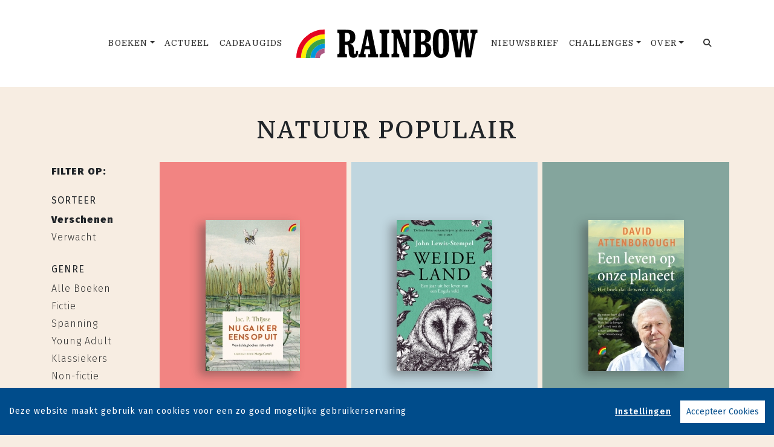

--- FILE ---
content_type: text/html; charset=UTF-8
request_url: https://www.rainbow.nl/boeken/?filter=nur:410
body_size: 6806
content:
<!DOCTYPE html>
<html lang="nl-NL">
	<head>
		<meta charset="utf-8">
		<meta http-equiv="X-UA-Compatible" content="IE=edge">
		<meta name="viewport" content="width=device-width, initial-scale=1">
		<!-- SEO OPTIMALISATION -->
		<title>Boeken - Natuur populair - Uitgeverij Rainbow</title>
		<meta name="description" content="Een overzicht van alle boeken van Uitgeverij Rainbow">
		<meta name="robots" content="index, follow, max-snippet:-1, max-image-preview:large, max-video-preview:-1"/>
		
		<meta property="og:locale" content="nl_NL"/>
		<meta property="og:type" content="website"/>
				<meta property="og:title" content="Boeken - Natuur populair - Uitgeverij Rainbow"/>
				<meta property="og:description" content="Een overzicht van alle boeken van Uitgeverij Rainbow"/>
		<meta property="og:url" content="https://www.rainbow.nl/boeken/?filter=nur:410"/>
		<meta property="og:site_name" content="Uitgeverij Rainbow"/>
		<meta property="article:publisher" content="https://www.facebook.com/uitgeverijrainbow/"/>
				<meta property="og:image" content="https://www.rainbow.nl/includes/images/Uitgeverij-Rainbow.png"/>
		<meta property="og:image:width" content="1920"/>
		<meta property="og:image:height" content="628"/>
																		<meta name="fb:page_id" content="646965532078973"/>
		<meta name="twitter:card" content="summary_large_image"/>
		<meta name="twitter:site" content="@RainbowBoeken"/>
		<meta name="twitter:creator" content="@RainbowBoeken"> 
		<meta name="twitter:data1" content="€ "> 
		<meta name="twitter:label1" content="Prijs"> 
				<script type="application/ld+json">
			[{"@context":"https:\/\/schema.org","@type":"WebPage","name":"Uitgeverij Rainbow","description":"Een overzicht van alle boeken van Uitgeverij Rainbow","publisher":{"@type":"Organization","name":"Uitgeverij Rainbow","foundingLocation":"Amsterdam","legalName":"Uitgeverij Rainbow bv","numberOfEmployees":"2","slogan":"Lees meer, betaal minder","telephone":"+31204624380","address":{"@type":"PostalAddress","addressLocality":"Amsterdam","addressRegion":"Noord-Holland","postalCode":"1096 BK","streetAddress":"Paul van Vlissingenstraat 18","addressCountry":"NL"},"logo":{"@type":"ImageObject","url":"https:\/\/www.rainbow.nl\/includes\/images\/logo-rainbow.png"}}},{"@context":"https:\/\/schema.org","@type":"WebSite","name":"Uitgeverij Rainbow","url":"https:\/\/www.rainbow.nl","sameAs":["https:\/\/www.instagram.com\/uitgeverijrainbow\/","https:\/\/www.tiktok.com\/@uitgeverijrainbow","https:\/\/www.facebook.com\/uitgeverijrainbow\/","https:\/\/www.threads.net\/@uitgeverijrainbow","https:\/\/pinterest.com\/uitgeverijrainbow","https:\/\/www.linkedin.com\/company\/uitgeverij-rainbow\/"],"potentialAction":{"@type":"SearchAction","target":"https:\/\/www.rainbow.nl\/zoeken\/index.html?q={search_term}","query-input":"required name=search_term"}},{"@context":"https:\/\/schema.org","@type":"BreadcrumbList","itemListElement":[{"@type":"ListItem","position":1,"name":"Home","item":"https:\/\/www.rainbow.nl\/"},{"@type":"ListItem","position":2,"name":"Boeken","item":"https:\/\/www.rainbow.nl\/boeken\/"}]}]
		</script>
				<link rel="canonical" href="https://www.rainbow.nl/boeken/?filter=nur:410"/>
		
		<!-- Google Font -->
		<link rel="preconnect" href="https://fonts.gstatic.com"> 

		<!-- Preload Font -->
		<link rel="preload" as="font" href="/vendor/fortawesome/font-awesome/webfonts/fa-solid-900.woff2" type="font/woff2" crossorigin="anonymous">
		<link rel="preload" as="font" href="/vendor/fortawesome/font-awesome/webfonts/fa-brands-400.woff2" type="font/woff2" crossorigin="anonymous">
		
		<!-- jQuery -->
		<script src="/vendor/components/jquery/jquery.min.js,q6a5756cc.pagespeed.jm.T-7rMj-j57.js"></script>
		
		<!-- INVIEW JS -->
		<script defer>//<![CDATA[
!function(a){"function"==typeof define&&define.amd?define(["jquery"],a):"object"==typeof exports?module.exports=a(require("jquery")):a(jQuery)}(function(a){function i(){var b,c,d={height:f.innerHeight,width:f.innerWidth};return d.height||(b=e.compatMode,(b||!a.support.boxModel)&&(c="CSS1Compat"===b?g:e.body,d={height:c.clientHeight,width:c.clientWidth})),d}function j(){return{top:f.pageYOffset||g.scrollTop||e.body.scrollTop,left:f.pageXOffset||g.scrollLeft||e.body.scrollLeft}}function k(){if(b.length){var e=0,f=a.map(b,function(a){var b=a.data.selector,c=a.$element;return b?c.find(b):c});for(c=c||i(),d=d||j();e<b.length;e++)if(a.contains(g,f[e][0])){var h=a(f[e]),k={height:h[0].offsetHeight,width:h[0].offsetWidth},l=h.offset(),m=h.data("inview");if(!d||!c)return;l.top+k.height>d.top&&l.top<d.top+c.height&&l.left+k.width>d.left&&l.left<d.left+c.width?m||h.data("inview",!0).trigger("inview",[!0]):m&&h.data("inview",!1).trigger("inview",[!1])}}}var c,d,h,b=[],e=document,f=window,g=e.documentElement;a.event.special.inview={add:function(c){b.push({data:c,$element:a(this),element:this}),!h&&b.length&&(h=setInterval(k,250))},remove:function(a){for(var c=0;c<b.length;c++){var d=b[c];if(d.element===this&&d.data.guid===a.guid){b.splice(c,1);break}}b.length||(clearInterval(h),h=null)}},a(f).on("scroll resize scrollstop",function(){c=d=null}),!g.addEventListener&&g.attachEvent&&g.attachEvent("onfocusin",function(){d=null})});
//]]></script>		
		
		<!-- Bootstrap CSS -->
		<link rel="stylesheet" href="/A.vendor,,_twitter,,_bootstrap,,_dist,,_css,,_bootstrap.min.css,,q6a5756cc+includes,,_addons,,_owlcarousel,,_dist,,_assets,,_owl.carousel.min.css,,q6a5756cc+includes,,_addons,,_owlcarousel,,_dist,,_assets,,_owl.theme.default.min.css,,q6a5756cc+vendor,,_fortawesome,,_font-awesome,,_css,,_all.min.css,,q6a5756cc,Mcc.ED_-IMcEt5.css.pagespeed.cf.O2B9bveBUm.css"/>
		<!-- Bootstrap JS -->
		<script src="/vendor/twitter/bootstrap/dist/js/bootstrap.bundle.min.js,q6a5756cc.pagespeed.jm.tbdNXwFB9_.js" defer></script>
		
		<!-- Owl Carrousel-->
		
		
		<script src="/includes/addons/owlcarousel/dist/owl.carousel.min.js,q6a5756cc.pagespeed.jm.iD9BtIsBTL.js" defer></script>
		
		<!-- CookieConsent -->
		<script src="/includes/addons/cookieconsent/cookieconsent.min.js,q6a5756cc.pagespeed.jm.3ZuXYaoNf0.js" defer></script>
		<script src="/includes/addons/cookieconsent/configuration.min.js,q6a5756cc.pagespeed.jm.yFtfwzhVDj.js" defer></script>
		
		<!-- Base Scripts -->
		<script src="/includes/scripts/overamstel.base.min.js,q6a5756cc.pagespeed.jm.4fXYz8uaUs.js" defer></script>
		
		<!-- FontAwesome -->
		
		
		<!-- Base StyleSheet -->
		<link rel="stylesheet" href="/includes/styles/A.overamstel.base.min.css,q6a5756cc.pagespeed.cf.zv15ZAlpZE.css">
				<!-- Favicon -->
		<link rel="apple-touch-icon" sizes="180x180" href="/includes/images/seo/xapple-touch-icon.png.pagespeed.ic.iIzX_CKLsV.webp">
		<link rel="icon" type="image/png" sizes="32x32" href="/includes/images/seo/xfavicon-32x32.png.pagespeed.ic.V4rtBRUyVk.webp">
		<link rel="icon" type="image/png" sizes="16x16" href="/includes/images/seo/xfavicon-16x16.png.pagespeed.ic.pWZiW99h3b.webp">
		<link rel="manifest" href="/includes/images/seo/site.webmanifest">
		<link rel="shortcut icon" href="/includes/images/seo/favicon.ico">
		<meta name="apple-mobile-web-app-title" content="Rainbow">
		<meta name="application-name" content="Rainbow">
		<meta name="msapplication-TileColor" content="#f5cac3">
		<meta name="msapplication-config" content="/includes/images/seo/browserconfig.xml">
		<meta name="theme-color" content="#ffffff">	</head>
	<body>
				<!-- Fixed navbar -->
		<nav class="navbar navbar-expand-lg navbar-light bg-light navbar-custom py-lg-4 py-xl-5 sticky-top">	
			<!--  Show this only on mobile to medium screens  -->
			<div class="d-md-block d-lg-none w-100">
				<div class="row align-items-center">
					<div class="col-2 float-left text-left">
						<button class="navbar-toggler hidden-md-up float-left searchBtnMini button collapsed" type="button" name="Open menu" aria-label="Open menu" data-toggle="collapse" data-target="#navbarResponsive">
					<span> </span>
					<span> </span>
					<span> </span></button> 
					</div>	
					<div class="col-8 text-center py-2">
						<a class="navbar-brand mx-auto" href="/"><img src="/includes/images/logo-rainbow.svg" alt="Uitgeverij Rainbow - logo" width="400" height="66" class="logo_small"></a>
					</div>			
					<div class="col-2 float-right text-right">
						<button class="hidden-md-up float-right  searchBtn searchBtnMini button" name="Zoeken" aria-label="Zoeken" type="button"><i class="fas fa-search"></i></button> 
					</div>	
				</div>
			</div>
			
			<!--  Use flexbox utility classes to change how the child elements are justified  -->
			<div class="collapse navbar-collapse justify-content-center bg-white" id="navbarResponsive">
				<div class="row align-items-center no-gutter">
					<div class="col-lg-4 m-0 p-0 ml-md-4 ml-lg-0">
						<ul class="navbar-nav float-lg-right">
							<li class="nav-item dropdown mx-3 mx-md-0 d-none d-md-block">
								<a class="nav-link dropdown-toggle" href="/boeken/" id="dropdownBoeken" data-hover="dropdown" aria-haspopup="false" aria-expanded="false">Boeken</a>
								<div class="dropdown-menu" aria-labelledby="dropdownBoeken">
									<a class="dropdown-item" href="/boeken/fictie/">Fictie</a>
									<a class="dropdown-item" href="/boeken/non-fictie/">Non-fictie</a>
									<a class="dropdown-item" href="/boeken/klassiekers/">Klassiekers</a>
									<a class="dropdown-item" href="/boeken/poezie/">Poëzie</a>
								</div>
							</li>
							<li class="nav-item dropdown mx-3 mx-md-0 d-block d-md-none">
								<a class="nav-link dropdown-toggle" href="/boeken/" id="dropdownBoeken" data-toggle="dropdown" aria-haspopup="false" aria-expanded="false">Boeken</a>
								<div class="dropdown-menu" aria-labelledby="dropdownBoeken">
									<a class="dropdown-item" href="/boeken/">Alle boeken</a>
									<a class="dropdown-item" href="/boeken/fictie/">Fictie</a>
									<a class="dropdown-item" href="/boeken/non-fictie/">Non-fictie</a>
									<a class="dropdown-item" href="/boeken/klassiekers/">Klassiekers</a>
									<a class="dropdown-item" href="/boeken/poezie/">Poëzie</a>
								</div>
							</li>
							<li class="nav-item mx-3 mx-md-0">
								<a class="nav-link" href="/nieuws/">Actueel</a>
							</li>
							<li class="nav-item mx-3 mx-md-0">
								<a class="nav-link" href="/cadeaugids/">Cadeaugids</a>
							</li>
							<!--<li class="nav-item mx-3 mx-md-0">
								<a class="nav-link" href="/catalogus.html">Catalogus</a>
							</li>--> 
						</ul>
					</div>
					<div class="col-lg-4 text-center d-none d-lg-block logo_big_container mx-0 px-0">
						<!--Show this only lg screens and up-->
						<a class="d-none d-lg-block" href="/"><img src="/includes/images/logo-rainbow.svg" alt="Uitgeverij Rainbow - Logo" width="400" height="66" class="logo_big"></a>
					</div>
					<div class="col-lg-4 m-0 p-0 ml-md-4 ml-lg-0">
						<ul class="navbar-nav float-lg-left">
							<li class="nav-item mx-3 mx-md-0">
								<a class="nav-link" href="/nieuwsbrief/aanmelden.html">Nieuwsbrief</a>
							</li>
														<li class="nav-item dropdown mx-3 mx-md-0">
								<a class="nav-link dropdown-toggle ignorelink" href="#" id="dropdownChallenges" data-toggle="dropdown" aria-haspopup="false" aria-expanded="false">Challenges</a>
								<div class="dropdown-menu" aria-labelledby="dropdownChallenges">
																		<a class="dropdown-item" href="/challenge/5839/agatha-christie-challenge-2025.html">Agatha Christie Challenge 2025</a>
																		<a class="dropdown-item" href="/challenge/5766/challenges-algemeen.html">Challenges algemeen</a>
																		<a class="dropdown-item" href="/challenge/5779/sherlock-holmes.html">Sherlock Holmes</a>
																		<a class="dropdown-item" href="/challenge/5786/agatha-christie-2024.html">Agatha Christie 2024</a>
																		<a class="dropdown-item" href="/challenge/5207/agatha-christie-2023.html">Agatha Christie 2023</a>
																	</div>
							</li>
														<li class="nav-item dropdown mx-3 mx-md-0">
								<a class="nav-link dropdown-toggle" href="#" id="dropdownOver" data-toggle="dropdown" aria-haspopup="false" aria-expanded="false">Over</a>
								<div class="dropdown-menu" aria-labelledby="dropdownOver">
									<a class="dropdown-item" href="/over-ons.html">Over ons</a>
									<a class="dropdown-item" href="/catalogus.html">Catalogus</a>
									<a class="dropdown-item" href="/influencers/">Influencers</a>
									<a class="dropdown-item" href="/contact.html">Contact</a>
								</div>
							</li>
							<li class="nav-item ml-lg-3 d-none d-lg-block">
								<a class="nav-link searchBtn" href="#" aria-label="Zoeken openen"><i class="fas fa-search"></i></a>
							</li>
						</ul>
					</div>
				</div>
			</div>
		</nav>
		<!-- END Fixed navbar -->
		<!-- SEARCHFORM -->
		<div class="searchForm container-fluid m-0 p-0">
						<button type="button" class="close m-3 searchClose d-none d-lg-block" aria-label="Close">
				<span aria-hidden="true">&times;</span>
			</button>
						<div class="py-4 d-none d-lg-block"></div>
			<div class="py-3 d-sm-block d-lg-none"></div>
					<!-- TITLE HEADER 2 -->		
		<div class="container text-center" style="position:relative!important;">
			<div class="h2 text-uppercase font-stack-header" style="z-index:2; position:relative!important;">Zoeken</div>
		</div>
		<!-- /TITLE HEADER 2 --> 
	
			<div class="container">
				<form action="/zoeken/index.html" id="search" method="get">
					<div class="input-group mx-auto" style="max-width:600px;">
						<label for="q" style="display:none">Zoek naar boeken, auteurs, nieuws</label>
						<input type="text" class="form-control searchBox" id="q" name="q" placeholder="Zoek naar boeken en nieuws" value="" required>
						<label for="qFilter" style="display:none">Zoek naar boeken, auteurs, nieuws</label>
						<select class="custom-select searchFilter" id="qFilter" name="qFilter" style="width:auto;">
							  <option value="qFilter">Alles</option>
							  							  <option value="article">Nieuws</option>
							  							  <option value="work">Boeken</option>
							  							</select>
						<div class="input-group-append">
							<button class="btn btn-secondary searchSubmit" type="button">
								<i class="fa fa-search"></i>
							</button>
						</div>
					</div>
				</form>
			</div>
			<div class="py-4 d-none d-lg-block"></div>
			<div class="py-3 d-sm-block d-lg-none"></div>
		</div>
		<!-- /SEARCHFORM -->
		<!-- FACETS -->
				<!-- /FACETS -->
		<!-- SUGGESTIONS -->
				<!-- /SUGGESTIONS -->		

<div class="py-4"></div>
		<!-- TITLE HEADER 2 -->		
<div class="container text-center font-stack-header" style="position:relative!important;">
	<div class="h2 text-uppercase" style="z-index:2; position:relative!important;"><h1 class="font-stack-header">Natuur populair</h1></div>
</div>
<!-- /TITLE HEADER 2 --> 
	
		<div class="container-fluid container-md">
			<div class="container d-block d-lg-none text-center">
				<div class="row">
										<div class="dropdown col float-right p-0 m-2">
						<button class="btn btn-sm btn-secondary dropdown-toggle" type="button" id="filterSorteer" data-toggle="dropdown" aria-haspopup="true" aria-expanded="false">
							Sorteer
						</button>			
						<div class="dropdown-menu" aria-labelledby="filterSorteer">
													<a class="dropdown-item" href="/boeken/?sort=verschenen&filter=nur:410">Verschenen</a>
													<a class="dropdown-item" href="/boeken/?sort=verwacht&filter=nur:410">Verwacht</a>
												</div>
					</div>
																				<div class="dropdown col float-right p-0 m-2">
						<button class="btn btn-sm btn-secondary dropdown-toggle" type="button" id="filterGenre" data-toggle="dropdown" aria-haspopup="true" aria-expanded="false">
							Genre
						</button>			
						<div class="dropdown-menu" aria-labelledby="filterGenre">
													<a class="dropdown-item" href="/boeken/?filter=alle-boeken">Alle Boeken</a>
													<a class="dropdown-item" href="/boeken/?filter=fictie">Fictie</a>
													<a class="dropdown-item" href="/boeken/?filter=spanning">Spanning</a>
													<a class="dropdown-item" href="/boeken/?filter=young-adult">Young Adult</a>
													<a class="dropdown-item" href="/boeken/?filter=klassiekers">Klassiekers</a>
													<a class="dropdown-item" href="/boeken/?filter=non-fictie">Non-fictie</a>
													<a class="dropdown-item" href="/boeken/?filter=geschiedenis">Geschiedenis</a>
													<a class="dropdown-item" href="/boeken/?filter=zelfhulp">Zelfhulp</a>
													<a class="dropdown-item" href="/boeken/?filter=poezie">Poëzie</a>
													<a class="dropdown-item" href="/boeken/?filter=cartoons">Cartoons</a>
												</div>
					</div>
																				<div class="dropdown col float-right p-0 m-2">
						<button class="btn btn-sm btn-secondary dropdown-toggle" type="button" id="filterAuteurs" data-toggle="dropdown" aria-haspopup="true" aria-expanded="false">
							Auteurs
						</button>			
						<div class="dropdown-menu" aria-labelledby="filterAuteurs">
													<a class="dropdown-item" href="/boeken/?filter=agatha-christie">Agatha Christie</a>
													<a class="dropdown-item" href="/boeken/?filter=jane-austen">Jane Austen</a>
													<a class="dropdown-item" href="/boeken/?filter=jill-mansell">Jill Mansell</a>
													<a class="dropdown-item" href="/boeken/?filter=bronte-zussen">Brontë zussen</a>
													<a class="dropdown-item" href="/boeken/?filter=peter-van-straaten">Peter van Straaten</a>
												</div>
					</div>
																								</div>
			</div>
			<div class="py-2"></div>			<div class="row">
				<div class="col-2 d-none d-lg-block">
						<div class="bold text-uppercase pt-2">Filter op:</div>	
												<div class="pb-2 pt-4 text-uppercase">Sorteer</div>
						<ul class="footerlist m-0 p-0">
																				<li class="bold">Verschenen</li>
																											<li><a href="/boeken/?sort=verwacht&filter=nur:410">Verwacht</a></li>
																			</ul>
																								<div class="pb-2 pt-4 text-uppercase">Genre</div>
							<ul class="footerlist m-0 p-0">
																							<li><a href="/boeken/?filter=alle-boeken">Alle Boeken</a></li>
																															<li><a href="/boeken/?filter=fictie">Fictie</a></li>
																															<li><a href="/boeken/?filter=spanning">Spanning</a></li>
																															<li><a href="/boeken/?filter=young-adult">Young Adult</a></li>
																															<li><a href="/boeken/?filter=klassiekers">Klassiekers</a></li>
																															<li><a href="/boeken/?filter=non-fictie">Non-fictie</a></li>
																															<li><a href="/boeken/?filter=geschiedenis">Geschiedenis</a></li>
																															<li><a href="/boeken/?filter=zelfhulp">Zelfhulp</a></li>
																															<li><a href="/boeken/?filter=poezie">Poëzie</a></li>
																															<li><a href="/boeken/?filter=cartoons">Cartoons</a></li>
																						</ul>
																									<div class="pb-2 pt-4 text-uppercase">Auteurs</div>
							<ul class="footerlist m-0 p-0">
																							<li><a href="/boeken/?filter=agatha-christie">Agatha Christie</a></li>
																															<li><a href="/boeken/?filter=jane-austen">Jane Austen</a></li>
																															<li><a href="/boeken/?filter=jill-mansell">Jill Mansell</a></li>
																															<li><a href="/boeken/?filter=bronte-zussen">Brontë zussen</a></li>
																															<li><a href="/boeken/?filter=peter-van-straaten">Peter van Straaten</a></li>
																						</ul>
																												</div>
				<div class="col-12 col-lg-10 text-center">
										<div class="row">
									<div class="col-sm m-1 bg-1">	
				<div class="py-3 py-xl-5"></div>		
															<a href="/boek/3252/jac-p-thijsse-nu-ga-ik-er-eens-op-uit.html" target="_self"><img src="https://cdn.boekhub.overamstel.com/styles/thumbnail/public/contentfile/front/9789041716224_15218_0.jpg?itok=oF_Fe1gZ" alt="Jac P. Thijsse - Nu ga ik er eens op uit" width="156" height="250" class="bookcover w-auto" style="max-height:250px;" loading="lazy"></a><!--width="160" height="250"-->
													<div class="py-3"></div>
				<div class="h4 text-wrap px-2 booktitle font-stack-header"><a href="/boek/3252/jac-p-thijsse-nu-ga-ik-er-eens-op-uit.html">Nu ga ik er eens op uit</a></div>	
				<div class="h5 px-2 font-stack-detail">Jac P. Thijsse</div>
				<div class="py-3 py-xl-5"></div>
			</div>
									<div class="col-sm m-1 bg-5">	
				<div class="py-3 py-xl-5"></div>		
															<a href="/boek/3002/john-lewis-stempel-weideland.html" target="_self"><img src="https://cdn.boekhub.overamstel.com/styles/thumbnail/public/contentfile/front/9789041715753_14011_0.jpg?itok=04tWKEoY" alt="John Lewis-Stempel - Weideland" width="158" height="250" class="bookcover w-auto" style="max-height:250px;" loading="lazy"></a><!--width="160" height="250"-->
													<div class="py-3"></div>
				<div class="h4 text-wrap px-2 booktitle font-stack-header"><a href="/boek/3002/john-lewis-stempel-weideland.html">Weideland</a></div>	
				<div class="h5 px-2 font-stack-detail">John Lewis-Stempel</div>
				<div class="py-3 py-xl-5"></div>
			</div>
									<div class="col-sm m-1 bg-3">	
				<div class="py-3 py-xl-5"></div>		
															<a href="/boek/2924/david-attenborough-een-leven-op-onze-planeet.html" target="_self"><img src="https://cdn.boekhub.overamstel.com/styles/thumbnail/public/contentfile/front/9789041715418_13467.jpg?itok=Ht3PPBDn" alt="David Attenborough - Een leven op onze planeet" width="158" height="250" class="bookcover w-auto" style="max-height:250px;" loading="lazy"></a><!--width="160" height="250"-->
													<div class="py-3"></div>
				<div class="h4 text-wrap px-2 booktitle font-stack-header"><a href="/boek/2924/david-attenborough-een-leven-op-onze-planeet.html">Een leven op onze planeet</a></div>	
				<div class="h5 px-2 font-stack-detail">David Attenborough</div>
				<div class="py-3 py-xl-5"></div>
			</div>
					</div>
					<div class="row">
																							</div>
					<div class="row">
																							</div>
					<div class="row">
																							</div>
									</div>
			</div>
		</div>
			
	
<div class="py-4"></div>				
<div class="py-5"></div>
<div class="py-2"></div>

		

				<!-- TITLE HEADER 2 -->		
		<div class="container text-center" style="position:relative!important;">
			<div class="h2 text-uppercase font-stack-header pltext" style="z-index:2; position:relative!important;">Blijf op de hoogte</div>
		</div>
		<!-- /TITLE HEADER 2 --> 
			
		
		<div class="container text-center">
			<div class="row">
				<div class="col">
					<div class="w-75 mx-auto font-stack-detail">
						<p class="font-stack-detail">Volg onze sociale media voor het laatste nieuws</p>
					</div>
				</div>
			</div>
			<div class="py-2"></div>
			<div class="row">
				<div class="col w-100">
										<a href="https://www.instagram.com/uitgeverijrainbow/" class="px-2 px-md-4 socialicons hover-1" target="_blank" rel="noreferrer" aria-label="Uitgeverij Rainbow  - Instagram"><span class="fab fa-instagram social"></span></a>
										<a href="https://www.tiktok.com/@uitgeverijrainbow" class="px-2 px-md-4 socialicons hover-2" target="_blank" rel="noreferrer" aria-label="Uitgeverij Rainbow  - TikTok"><span class="fab fa-tiktok social"></span></a>
										<a href="https://www.facebook.com/uitgeverijrainbow/" class="px-2 px-md-4 socialicons hover-3" target="_blank" rel="noreferrer" aria-label="Uitgeverij Rainbow  - Facebook"><span class="fab fa-facebook-f social"></span></a>
										<a href="https://www.threads.net/@uitgeverijrainbow" class="px-2 px-md-4 socialicons hover-4" target="_blank" rel="noreferrer" aria-label="Uitgeverij Rainbow  - Threads"><span class="fa-brands fa-threads social"></span></a>
										<a href="https://pinterest.com/uitgeverijrainbow" class="px-2 px-md-4 socialicons hover-0" target="_blank" rel="noreferrer" aria-label="Uitgeverij Rainbow  - Pinterest"><span class="fab fa-pinterest social"></span></a>
										<a href="https://www.linkedin.com/company/uitgeverij-rainbow/" class="px-2 px-md-4 socialicons hover-1" target="_blank" rel="noreferrer" aria-label="Uitgeverij Rainbow - LinkedIn"><span class="fab fa-linkedin social"></span></a>
									</div>
			</div>
		</div>
	
<div class="py-5"></div>
<div class="py-2"></div>
	
		<footer>
			<div class="container-fluid bg-4">
				<div class="container-fluid p-0 py-4 py-lg-5">
					<div class="row">
						<div class="col-lg text-center mb-4 mb-lg-2">
							<div class="w-75 mx-auto m-lg-0 ml-lg-5 text-center">
								<h3 class="font-stack-header">Nieuwsbrief</h3>
								<span class="light font-stack-detail">Meld je aan voor onze maandelijkse nieuwsbrief met daarin de nieuwste boeken, het laatste nieuws en exclusieve acties<span>
								<div class="m-auto pt-3">
									<a href="/nieuwsbrief/aanmelden.html" class="btn btn-bestel-bg-2">Aanmelden</a>
								</div>
							</div>
						</div>	
						<div class="col-lg small text-center  mb-4 mb-lg-2 text-nowrap">
							<div class="py-3 d-xs-block d-md-none"></div>
							<div class="pb-3">
								<img src="/includes/images/rainbow-icon.svg" style="width:100px; height:100px;" class="p-1" title="Rainbow logo"/>
							</div>
							<div class="pb-3">
								<b class="text-uppercase font-stack-header">Uitgeverij Rainbow bv</b>
							</div>
							<div class="font-stack-detail">
								Paul van Vlissingenstraat 18<br/>
								1096 BK Amsterdam<br/>
								Nederland<br/><br/>
								Verkoop<br/>
								<a href="tel:+31205239150" style="font-weight: normal">020-5239150</a><br/>
								Marketing / publiciteit<br/>
								<a href="tel:+31204624380" style="font-weight: normal">020-4624380</a>
							</div>
						</div>
						<div class="col-lg text-center text-lg-right">
							<div class="py-3 d-xs-block d-md-none"></div>
							<ul class="footerlist m-0 p-0 py-xs-3 mr-lg-5">  
								<li>
									<a href="/contact.html">Contact</a>
								</li>
								<li>
									<a href="/nieuwsbrief/aanmelden.html">Nieuwsbrief</a>
								</li>	
								<li>
									<a href="/vacatures/">Vacatures</a>
								</li>	
								<li>
									<a href="/manuscripten.html">Manuscripten</a>
								</li>	
								<li>
									<a href="/privacy-policy.html">Privacystatement</a>
								</li>	
								<li>
									<a href="/cookie-statement.html">Cookiestatement</a>
								</li>	
								<li>
									<a href="#" class="ignorelink ccb__edit">Cookie-instellingen</a>
								</li>			  
							</ul>
						</div>
					</div>
				</div>
				<div class="text-center py-3 smallest"><small>Copyright &copy; 1983-2026 Uitgeverij Rainbow - Alle rechten voorbehouden - Ontwerp door <a href="https://www.dogandpony.nl" target="_blank" rel="noreferrer">Dog and Pony</a></small></div> 
			</div>
		</footer>
	
<!-- Global site tag (gtag.js) - Google Analytics -->

<script async src="https://www.googletagmanager.com/gtag/js?id=G-1VG3G1TVYM" data-consent="google-tag-manager"></script>
<script type="text/plain" data-consent="google-tag-manager">
	window.dataLayer = window.dataLayer || [];
	function gtag(){dataLayer.push(arguments);}
	gtag('js', new Date());
	gtag('set', 'anonymizeIp', true);
	gtag('set', 'allow_ad_personalization_signals', false);
	gtag('set', 'allow_google_signals', false);
	gtag('set', 'forceSSL', true);
	gtag('config', 'G-1VG3G1TVYM');
</script>
<!-- GA only execute when cookie consent approved -->
<script type="text/plain" data-consent="google-ads">
	gtag('set', 'anonymizeIp', false);
	gtag('set', 'allow_ad_personalization_signals', true);
	gtag('set', 'allow_google_signals', true);
</script>
<script type="text/plain" data-consent="google-tag-manager">
	gtag('send', 'pageview');
</script>

<!-- END Global site tag (gtag.js) - Google Analytics -->	<!-- Facebook Pixel Code -->
<script type="text/plain" data-consent="fbp">
  
  !function(f,b,e,v,n,t,s)
  {if(f.fbq)return;n=f.fbq=function(){n.callMethod?
  n.callMethod.apply(n,arguments):n.queue.push(arguments)};
  if(!f._fbq)f._fbq=n;n.push=n;n.loaded=!0;n.version='2.0';
  n.queue=[];t=b.createElement(e);t.async=!0;
  t.src=v;s=b.getElementsByTagName(e)[0];
  s.parentNode.insertBefore(t,s)}(window, document,'script',
  'https://connect.facebook.net/en_US/fbevents.js');
  fbq('init', '1552049628340276');
  fbq('track', 'PageView');

  
</script>
<!-- End Facebook Pixel Code --></body>
</html>		


--- FILE ---
content_type: text/css
request_url: https://www.rainbow.nl/includes/styles/A.overamstel.base.min.css,q6a5756cc.pagespeed.cf.zv15ZAlpZE.css
body_size: 1825
content:
@import url(https://fonts.googleapis.com/css2?family=Merriweather:wght@300;400;700;900&display=swap);@import url(https://fonts.googleapis.com/css2?family=Fira+Sans:ital,wght@0,100;0,200;0,300;0,400;0,500;0,600;0,700;0,800;0,900;1,100;1,200;1,300;1,400;1,500;1,600;1,700;1,800;1,900&display=swap);@import url(https://fonts.googleapis.com/css2?family=Domine:wght@400;500;600;700&family=Fira+Sans:ital,wght@0,100;0,200;0,300;0,400;0,500;0,600;0,700;0,800;0,900;1,100;1,200;1,300;1,400;1,500;1,600;1,700;1,800;1,900&display=swap);*{font-family:"Fira Sans",sans-serif}html{font-size:16px;letter-spacing:1px}body{background:#f7ede2}.socialicons{font-size:30px}.hover-0 :hover{color:#f6bd60!important}.hover-1 :hover{color:#84a59d!important}.hover-2 :hover{color:#f28482!important}.hover-3 :hover{color:#f5cac3!important}.hover-4 :hover{color:#c0d6df!important}.font-stack-header{font-family:"Domine",serif!important}.font-stack-detail{font-family:"Fira Sans",sans-serif!important}.btn-bestel{background:#f6bd60!important;border-color:#f6bd60!important;color:#000!important}.btn-bestel-bg-1{background:#f28482!important;border-color:#f28482!important;color:#fff!important}.btn-bestel-bg-2{background:#f6bd60!important;border-color:#f6bd60!important;color:#000!important}.btn-bestel-bg-3{background:#84a59d!important;border-color:#84a59d!important;color:#000!important}.btn-bestel-bg-4{background:#f5cac3!important;border-color:#f5cac3!important;color:#000!important}.selected{box-shadow:inset 0 0 1px #000}.navbar-custom{transform:rotateY(0deg);-webkit-transform:rotateY(0deg);background-color:#fff!important;font-weight:300!important;z-index:10!important}.navbar-custom a{font-family:"Domine",serif;color:#313131!important;font-weight:300!important}.navbar-custom a:active,.navbar-custom .navbar-custom a:hover{text-decoration:none!important}.navbar-custom .logo_small{height:2.3rem;width:auto;max-width:50vw;position:relative;top:0}.navbar-custom .logo_big_container{position:relative;top:0}.navbar-custom .logo_big{height:2rem;width:auto}.navbar-custom .searchBtnMini{color:rgba(0,0,0,.5);border:0;font-size:1.25rem;line-height:1.5rem;background-color:rgba(0,0,0,0)}.navbar-custom .navbar-toggler{position:relative}.navbar-custom .navbar-toggler span{display:block;background-color:rgba(0,0,0,.5);height:3px;width:25px;margin-top:4px;margin-bottom:4px;-webkit-transform:rotate(0deg);-moz-transform:rotate(0deg);-o-transform:rotate(0deg);transform:rotate(0deg);position:relative;left:0;opacity:1}.navbar-custom .navbar-toggler span:nth-child(1),.navbar-custom .navbar-toggler span:nth-child(3){-webkit-transition:transform .35s ease-in-out;-moz-transition:transform .35s ease-in-out;-o-transition:transform .35s ease-in-out;transition:transform .35s ease-in-out}.navbar-custom .navbar-toggler:focus,.navbar-custom .navbar-toggler:active{outline:0}.navbar-custom .navbar-toggler:not(.collapsed) span:nth-child(1){position:absolute;left:12px;top:10px;-webkit-transform:rotate(135deg);-moz-transform:rotate(135deg);-o-transform:rotate(135deg);transform:rotate(135deg);opacity:.9}.navbar-custom .navbar-toggler:not(.collapsed) span:nth-child(2){height:12px;visibility:hidden;background-color:rgba(0,0,0,0)}.navbar-custom .navbar-toggler:not(.collapsed) span:nth-child(3){position:absolute;left:12px;top:10px;-webkit-transform:rotate(-135deg);-moz-transform:rotate(-135deg);-o-transform:rotate(-135deg);transform:rotate(-135deg);opacity:.9}.dropdown-item{text-transform:none;color:#313131;background-color:#fff;font-size:.9rem;font-weight:300!important}.dropdown-item.active,.dropdown-item:active{text-transform:none;color:#313131;background-color:#c0d6df}.h1{font-weight:300;font-size:clamp(1.5rem,1.8rem + 1vw,2.5rem)}.booktitle,.longwords{-webkit-hyphens:auto!important;-ms-hyphens:auto!important;-moz-hyphens:auto;-o-hyphens:auto;hyphens:auto!important}.uitgelicht .title{font-size:2rem;line-height:2.3rem;font-weight:600;margin-bottom:2rem}.uitgelicht .author{font-size:1.6rem;line-height:1.9rem;margin-bottom:1.6rem}.uitgelicht .blurp{font-size:clamp(.9rem,.5rem + .3vw,1.2rem);max-width:600px}.book .blurp{font-size:clamp(.9rem,.5rem + .3vw,1.2rem);max-width:600px}.sitetitle{font-weight:300;font-size:clamp(2rem,2rem + 1.5vw,3.5rem)}.h2{font-weight:300;font-size:1.5em;letter-spacing:2px}.h3{font-weight:300;font-size:2rem;line-height:1.1em!important}.morelink{font-weight:300;font-size:1.3rem;line-height:1.1em}.h4{font-weight:300;font-size:1.15rem}.h5{font-weight:300;font-size:1rem;line-height:1.5em}.tagline{font-size:1.1rem}.h6{font-size:.7em}p{font-size:.9em;line-height:1.7em;font-family:"Fira Sans",sans-serif;font-weight:300}.bold{font-weight:900}.light{font-weight:300}.italic{font-style:italic}.smallest{font-size:.65rem}.table-sm .row{line-height:.75rem}a{font-weight:600;color:#313131}a:hover{color:#313131}a.articletitle{font-weight:500;font-family:"Domine",serif;color:#313131}.paginator{font-weight:300!important}.paginator a{font-weight:300!important}.paginator a:hover{text-decoration:underline}.paginator .current{font-weight:900}.searchForm{display:none}.searchForm .searchBox{outline:none;box-shadow:none!important;border:1px solid #313131!important}.searchForm .searchFilter{background-color:#313131;outline:none;width:110px!important;flex:none;border-radius:0;color:#fff;border:1px solid #313131!important;cursor:pointer;border-color:rgba(0,0,0,0);box-shadow:none}.searchForm .searchSubmit{background-color:#313131;border:1px solid #313131!important;cursor:pointer}.verticalline{width:0;border-right:2px solid #313131;font-size:30px}.text-black{color:#000!important}.bg-1{background:#f28482}.bg-1:hover{background:#f28482!important}.bg-2{background:#f6bd60}.bg-2:hover{background:#f6bd60!important}.bg-3{background:#84a59d}.bg-3:hover{background:#84a59d!important}.bg-4{background:#f5cac3}.bg-4:hover{background:#f5cac3!important}.bg-5{background:#c0d6df}.bg-5:hover{background:#c0d6df!important}.underline{text-decoration:underline}.borderless td,.borderless th{border:none}.medialist{list-style:none;margin-left:20px;font-size:1.2rem}.medialist,.medialist a{font-weight:300;text-transform:uppercase}.medialist li{margin-bottom:10px}.mediasquarebig{max-height:170px}.mediasquaresmall{max-height:170px}.article div.image{padding-top:2em;padding-bottom:2em;margin-left:auto;margin-right:auto;max-width:80vw!important}.article div.image img{font-size:2em;max-width:100%}.article div.image .caption{font-weight:100}div.image{max-width:80vw!important}.article{line-height:1.6rem;font-size:1.2rem}.article table{font-size:.8rem}.article ul{font-size:.8rem}.article li{line-height:1.6rem;font-size:.95rem;font-weight:300;margin-bottom:5px}.article blockquote{margin-left:20px;margin-right:20px}.list li{font-size:.8rem;font-weight:light}.listdefault{list-style:none}.listdefault li{font-size:1rem;font-weight:light}.err{color:#000;font-family:"Fira Sans",sans-serif;font-size:11rem}.authorimage{position:relative}.authorimage .credits{position:absolute;bottom:-17px;left:0;z-index:10}.bookcover{-moz-box-shadow:-10px 7px 15px 0 rgba(51,51,51,.4);-webkit-box-shadow:-10px 7px 15px 0 rgba(51,51,51,.4);box-shadow:-10px 7px 15px 0 rgba(51,51,51,.4)}.bookcoversmall{max-height:200px;max-width:120px}.features .item{position:relative;font-size:1em}.features .item .overlay{position:absolute;bottom:0;left:0;width:100%;background:linear-gradient(to top,rgba(49,49,49,.95),rgba(49,49,49,0))}.features .item a{text-decoration:none}.features .link{width:100%;height:100%;display:block}.features .type{font-size:clamp(.75rem,.5vw + .5vh,1.2rem);font-family:"Domine",serif;font-weight:600}.features .desc{font-weight:300;font-size:clamp(1.6rem,1.7vw,2.1rem);line-height:clamp(1.7rem,1.8vw,2.2rem);letter-spacing:2.5px}.carousel{width:100%;height:100vw}.featuresnav{height:28px}.owl-carousel{overflow:hidden;max-height:100%}.owl-dots{display:flex;align-items:center;justify-content:center}.owl-dots .owl-dot{margin:0 10px;font-family:"Merriweather",serif}.owl-dots .owl-dot button{background:none;border:none;padding:0;color:#84a59d;cursor:pointer}.owl-dots .owl-dot button:focus{outline:none}.owl-dots .owl-dot button:hover{outline:none;color:#f6bd60}.owl-dots .active button{color:#f28482!important;font-weight:600}.footer{background:#f5cac3;min-height:350px}.footerlist{list-style:none}.footerlist,.footerlist a{font-weight:300}.footerlist li{margin-bottom:5px}.bookcontainer{width:50%;max-height:75%;height:auto;position:relative;text-align:left;position:relative;left:25%;z-index:0}.bookcontainer section{display:flex;justify-content:center;align-items:center;transform-style:preserve-3d;transform:translateZ(-100px);perspective:1000px;width:100%;height:auto}.bookcontainer section .book{width:100%;height:100%;box-shadow:20px 20px 20px rgba(0,0,0,.2);transform-style:preserve-3d;transition:.5s;background-position:center;background-size:cover;animation:1s loadRotation;transform:rotateY(35deg);-webkit-transform:rotateY(35deg)}.bookcontainer section .book:hover{transform:rotateY(0deg);-webkit-transform:rotateY(0deg)}.bookcontainer section .book:active{transform:rotateY(180deg);-webkit-transform:rotateY(180deg)}@keyframes loadRotation{from{transform:rotateY(0deg);-webkit-transform:rotateY(0deg)}to{transform:rotateY(35deg);-webkit-transform:rotateY(35deg)}}@media only screen and (min-width:576px){.navbar{font-family:"Fira Sans",sans-serif;text-transform:uppercase;z-index:999}.navbar-nav li:hover .dropdown-menu{display:block;top:2em}}@media only screen and (min-width:768px){.h2{font-weight:300;font-size:2.5em;letter-spacing:2px}.navbar{font-family:"Fira Sans",sans-serif;text-transform:uppercase;z-index:999}.navbar-nav li:hover .dropdown-menu{display:block;top:2em}.mediasquarebig{max-height:300px}.mediasquaresmall{max-height:200px}.navbar-custom .nav-link{font-size:.65em;letter-spacing:1.1px}}@media only screen and (min-width:1250px){.navbar-custom .nav-link{font-size:.85em;letter-spacing:1.2px}.navbar-custom .logo_big{height:3rem;width:auto}}@media only screen and (min-width:1100px){.mediasquarebig{max-height:300px}.mediasquaresmall{max-height:200px}}@media only screen and (min-width:415px){.carousel{width:100%;height:50vw}}@media only screen and (min-width:850px){.carousel{width:100%;height:33.33vw}}@media only screen and (min-width:1700px){.carousel{width:100%;height:25vw}}@media only screen and (min-width:1685px){@supports(-webkit-appearance: none) and (display: flow-root){.carousel{width:100%;height:25vw}}}.video-container{position:relative!important;padding-bottom:56.25%!important;padding-top:30px!important;min-height:0!important;overflow:hidden!important}.video-container iframe,.video-container object,.video-container embed{position:absolute!important;top:0!important;left:0!important;width:100%!important;height:100%!important}.form-control.valid{border-color:green}.form-control.invalid{border-color:red}.form-control+small{color:red;opacity:0;height:0;transition:opacity .4s ease-out}.form-control.invalid+small{opacity:1;height:auto;margin-bottom:0;transition:opacity .4s ease-out}

--- FILE ---
content_type: image/svg+xml
request_url: https://www.rainbow.nl/includes/images/rainbow-icon.svg
body_size: -491
content:
<?xml version="1.0" encoding="utf-8"?>
<!-- Generator: Adobe Illustrator 27.5.0, SVG Export Plug-In . SVG Version: 6.00 Build 0)  -->
<svg version="1.1" id="Laag_1" xmlns="http://www.w3.org/2000/svg" xmlns:xlink="http://www.w3.org/1999/xlink" x="0px" y="0px"
	 viewBox="0 0 26.4 26.4" enable-background="new 0 0 26.4 26.4" xml:space="preserve">
<path fill="#FFF203" d="M26.4,8.8c-9.7,0-17.6,7.9-17.6,17.6H4.4c0-12.1,9.8-22,22-22V8.8z"/>
<path fill="#009FDF" d="M26.4,17.6c-4.9,0-8.8,3.9-8.8,8.8h-4.4c0-7.3,5.9-13.2,13.2-13.2V17.6z"/>
<path fill="#ED1B2F" d="M26.4,4.4c-12.1,0-22,9.8-22,22l-4.4,0C0,11.8,11.8,0,26.4,0L26.4,4.4z"/>
<path fill="#42AA4F" d="M26.4,13.2c-7.3,0-13.2,5.9-13.2,13.2H8.8c0-9.7,7.9-17.6,17.6-17.6V13.2z"/>
<path fill="#A75E89" d="M26.4,22c-2.4,0-4.4,2-4.4,4.4h-4.4c0-4.9,3.9-8.8,8.8-8.8V22z"/>
</svg>


--- FILE ---
content_type: image/svg+xml
request_url: https://www.rainbow.nl/includes/images/logo-rainbow.svg
body_size: 452
content:
<?xml version="1.0" encoding="utf-8"?>
<!-- Generator: Adobe Illustrator 27.5.0, SVG Export Plug-In . SVG Version: 6.00 Build 0)  -->
<svg version="1.1" id="Laag_1" xmlns="http://www.w3.org/2000/svg" xmlns:xlink="http://www.w3.org/1999/xlink" x="0px" y="0px"
	 viewBox="0 0 347.8 55.6" enable-background="new 0 0 347.8 55.6" xml:space="preserve">
<g>
	<path d="M337.1,10.1L332,40.7l-4-30.7c0-0.2-0.1-0.5-0.1-0.6c0-1.5,0.8-1.9,3.2-2V1.3h-17.6v6.2c2.4,0.1,3.3,0.5,3.3,1.9
		c0,0.2,0,0.5-0.1,0.7l-4.6,30.7l-4.6-30.7c-0.1-0.2-0.1-0.5-0.1-0.7c0-1.4,0.9-1.8,3.2-1.9V1.3h-16.9v6.2c0.4,0,0.7-0.1,1-0.1
		c1.7,0,2.3,0.6,2.6,2l8.2,44.9h10.1l5.5-34.9l4.2,34.9h9.9l8.7-44.5c0.4-2,1.1-2.3,3.2-2.3h0.7V1.3h-14v6.2
		c2.4,0.1,3.4,0.5,3.4,1.9C337.2,9.6,337.1,9.8,337.1,10.1 M277.6,49c-4.6,0-4.7-6.7-4.7-21.1s0.1-21.2,4.7-21.2
		c4.5,0,4.6,6.8,4.6,21.2S282.1,49,277.6,49 M277.6,55.6c5.4,0,9.4-2,12.1-6c2.8-4.1,3.5-11.2,3.5-21.8c0-10.6-0.8-17.7-3.5-21.8
		c-2.7-4-6.6-6-12.1-6s-9.5,2-12.1,6c-2.8,4.1-3.5,11.3-3.5,21.8s0.8,17.6,3.5,21.8C268.2,53.6,272.2,55.6,277.6,55.6 M238.9,29.8
		h2.7c4.9,0,6.8,2.8,6.8,9.1s-1.9,9.1-6.8,9.1h-2.7V29.8z M238.9,7.5h2.5c4.6,0,6.4,2.5,6.4,8.2s-1.8,8.2-6.4,8.2h-2.5V7.5z
		 M224.5,54.4h19.6c9.9,0,15-5.1,15-14.7c0-7.5-3.4-12.1-9.9-13.3c6.1-1.4,9.1-5.5,9.1-12.4c0-9.4-5.7-12.8-17.8-12.8h-15.9v6.2
		c3.1,0.1,3.8,1,3.8,3.7v33.3c0,2.7-0.8,3.6-3.8,3.7V54.4z M193.6,44.5V16.7L207,54.4h9.8V11.2c0-2.7,0.8-3.6,3.8-3.7V1.3h-14.7v6.2
		c2.9,0,3.8,1,3.8,3.7v24.2L197.6,1.3h-14.8v6.2c3.1,0.1,3.8,1,3.8,3.7v33.3c0,2.7-0.8,3.6-3.8,3.7v6.2h14.6v-6.2
		C194.6,48.2,193.6,47.2,193.6,44.5 M178.1,1.3h-18.3v6.2c3.1,0.1,3.8,1,3.8,3.7v33.3c0,2.7-0.8,3.6-3.8,3.7v6.2h18.3v-6.2
		c-2.9,0-3.8-1-3.8-3.7V11.2c0-2.8,1-3.6,3.8-3.7V1.3z M132.6,32.7l4.2-20.1l3.2,20.1H132.6z M119.3,54.4h13.9v-6.2
		c-0.3,0.1-0.7,0.1-1,0.1c-1.6,0-2.4-0.8-2.4-1.9c0-0.2,0-0.4,0.1-0.6l1.6-7.1h9.3l1,7c0,0.2,0.1,0.5,0.1,0.7c0,1.5-1.1,1.9-3.8,1.9
		v6.2h18.7v-6.2c-0.4,0-0.7,0.1-1,0.1c-1.6,0-2.3-0.6-2.6-2.1L144,1.3h-10.8l-10.1,44.5c-0.4,2-1,2.4-3.2,2.4h-0.7V54.4z M93.3,44.5
		V30.2h2.3c4.7,0,4.7,3.4,4.9,10.2c0.2,10,2.2,14.8,9.4,14.8c6.3,0,8.7-3.8,8.7-12.7v-0.8h-4.1c0,0.6,0.1,1.1,0.1,1.6
		c0,3.3-0.7,4.9-2,4.9c-1.9,0-1.7-3.1-2-8.3c-0.4-6.8-2.1-10.2-8.2-11.6c7.2-0.5,10.9-4.6,10.9-12.3c0-11-5.8-14.7-18.6-14.7H78.9
		v6.2c3.1,0.1,3.8,1,3.8,3.7v33.3c0,2.7-0.8,3.6-3.8,3.7v6.2h18.2v-6.2C94.1,48.1,93.3,47.2,93.3,44.5 M93.3,7.5h2.8
		c5.1,0,7.2,2.4,7.2,8.2s-2.1,8.3-7.2,8.3h-2.8V7.5z"/>
</g>
<g>
	<path fill="#FFEE00" d="M54.4,19.2c-20,0-36.3,16.2-36.3,36.3H9.1c0-25,20.3-45.3,45.3-45.3V19.2z"/>
	<path fill="#0098DA" d="M54.4,37.3c-10,0-18.1,8.1-18.1,18.1h-9.1c0-15,12.2-27.2,27.2-27.2V37.3z"/>
	<path fill="#E40521" d="M54.4,10.1c-25,0-45.3,20.3-45.3,45.3l-9.1,0c0-30,24.4-54.4,54.4-54.4L54.4,10.1z"/>
	<path fill="#40A33F" d="M54.4,28.3c-15,0-27.2,12.2-27.2,27.2h-9.1c0-20,16.2-36.3,36.3-36.3V28.3z"/>
	<path fill="#AC5984" d="M54.4,46.4c-5,0-9.1,4.1-9.1,9.1h-9.1c0-10,8.1-18.1,18.1-18.1V46.4z"/>
</g>
</svg>
